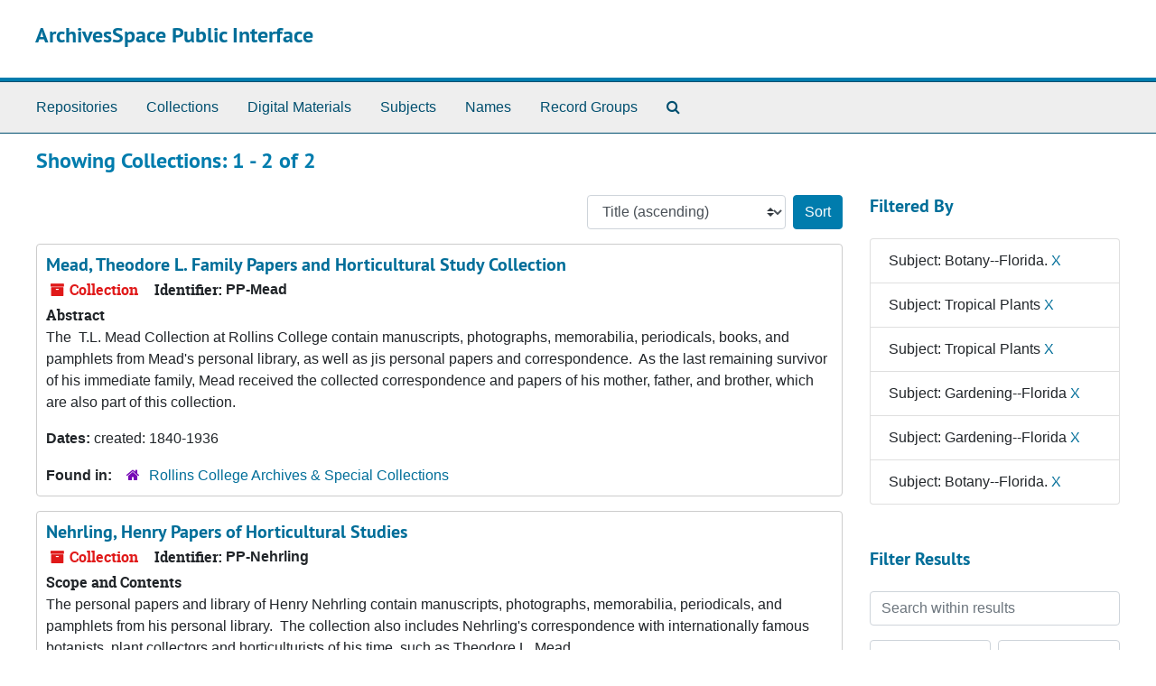

--- FILE ---
content_type: text/html;charset=utf-8
request_url: https://aspace.rollins.edu/repositories/resources?q%5B%5D=%2A&op%5B%5D=&field%5B%5D=title&from_year%5B%5D=&to_year%5B%5D=&limit=resource&filter_fields%5B%5D=subjects&filter_values%5B%5D=Botany--Florida.&filter_fields%5B%5D=subjects&filter_values%5B%5D=Tropical+Plants&filter_fields%5B%5D=subjects&filter_values%5B%5D=Tropical+Plants&filter_fields%5B%5D=subjects&filter_values%5B%5D=Gardening--Florida&filter_fields%5B%5D=subjects&filter_values%5B%5D=Gardening--Florida&filter_fields%5B%5D=subjects&filter_values%5B%5D=Botany--Florida.&sort=title_sort%20asc
body_size: 36670
content:
<!DOCTYPE html>
<html lang="en">
<head>
	<meta charset="utf-8"/>
	<meta http-equiv="X-UA-Compatible" content="IE=edge"/>
	<meta name="viewport" content="width=device-width, initial-scale=1">
	<link rel="icon" type="image/png" href="/favicon-AS.png">
<link rel="icon" type="image/svg+xml" href="/favicon-AS.svg">

	<title>Collections | ArchivesSpace Public Interface</title>
	<meta name="csrf-param" content="authenticity_token" />
<meta name="csrf-token" content="QLW4bBItqe9xiZthbhARGcSVYlpTNmbkB9Pqeof7abrBwDLJLE+no7QtBOSHAZzcOzIACAPkme9A1c0fNOlXmA==" />

		<meta name="referrer" content="origin-when-cross-origin" />

	<script>
	 var APP_PATH = '/';
	 var SHOW_IDENTIFIERS_IN_TREE = false;
	</script>

	<link rel="stylesheet" media="all" href="/assets/application-65346ce1b9e1d0663e2a055e0b2dddffb06b41c1d5cd4827bdc373d3b59295a6.css" />
	<script src="/assets/application-589dd4e86c691634ac2aec1683b4c758133e463261a6795a9e45d0f75b93fad7.js"></script>

	

		<!-- Begin plugin layout -->
		
		<!-- End plugin layout -->
		<!-- Begin plugin layout -->
		
		<!-- End plugin layout -->

<!-- HTML5 shim and Respond.js for IE8 support of HTML5 elements and media queries -->
<!-- WARNING: Respond.js doesn't work if you view the page via file:// -->
<!--[if lt IE 9]>
	<script src="https://oss.maxcdn.com/html5shiv/3.7.3/html5shiv.min.js"></script>
	<script src="https://oss.maxcdn.com/respond/1.4.2/respond.min.js"></script>
<![endif]-->
</head>

<body class="min-h-screen d-flex flex-column">

		<!-- Begin plugin layout -->
		
		<!-- End plugin layout -->
		<!-- Begin plugin layout -->
		
		<!-- End plugin layout -->

	<div class="skipnav">
  <a class="sr-only sr-only-focusable" href="#maincontent">Skip to main content</a>
        <a class="sr-only sr-only-focusable" href="#searchresults">Skip to search results</a>
</div>


	<div class="container-fluid no-pad">
		<section id="header">
  <div class="d-flex row align-items-center px-4">
    <div class="col-sm-9">
      <p class="mb-2 h1">
          <a title="Return to the ArchivesSpace homepage" href="https://aspace.rollins.edu">
        ArchivesSpace Public Interface
          </a>
      </p>
    </div>
    <div class="col-sm-3 d-none d-md-block"><img class="logo" src="/assets/rollins-college-w.png" alt="ArchivesSpace - a community served by Lyrasis." /></div>
  </div>
</section>

		<section id="navigation">
  <nav class="navbar navbar-expand-lg navbar-light navbar-default bg-light p-0" aria-label="top-level navigation">
      <button type="button" class="navbar-toggler m-2 ml-auto" data-toggle="collapse" data-target="#collapsemenu" aria-expanded="false">
        <div class="container">
          <span class="sr-only">Navigation menu for smaller devices</span>
          <span class="navbar-toggler-icon"></span>
        </div>
      </button>
      <div class="collapse navbar-collapse top-bar pl-4" id="collapsemenu">
        <ul class="navbar-nav mr-auto">
            <li class="nav-item p-2">
              <a class="nav-link" href="/repositories">Repositories</a>
            </li>
            <li class="nav-item p-2">
              <a class="nav-link" href="/repositories/resources">Collections</a>
            </li>
            <li class="nav-item p-2">
              <a class="nav-link" href="/objects?limit=digital_object">Digital Materials</a>
            </li>
            <li class="nav-item p-2">
              <a class="nav-link" href="/subjects">Subjects</a>
            </li>
            <li class="nav-item p-2">
              <a class="nav-link" href="/agents">Names</a>
            </li>
            <li class="nav-item p-2">
              <a class="nav-link" href="/classifications">Record Groups</a>
            </li>
            <li class="nav-item p-2"><a class="nav-link" href="/search?reset=true" title="Search The Archives">
                <span class="fa fa-search" aria-hidden="true"></span>
                <span class="sr-only">Search The Archives</span>
              </a>
            </li>
        </ul>
      </div>
  </nav>
</section>

	</div>

	<section id="content" class="container-fluid mt-2 pt-2 flex-grow-1">
		<a name="maincontent" id="maincontent"></a>
		
		<div class="row">
  <div class="col-sm-12">
     



  <h2>Showing Collections: 1 - 2 of 2</h2>
  </div>
</div>

<div class="row">
  <div class="col-sm-9">
    <a name="main" title="Main Content"></a>
    <div class="row my-3">
      <div class="w-100 px-bs d-flex flex-wrap justify-content-end gap-2">
        <div>
          


<div class="sorter d-flex align-items-center justify-content-end">
 <form class="form-horizontal d-flex align-items-center justify-content-end" action="/repositories/resources?q[]=%2A&amp;op[]=&amp;field[]=title&amp;from_year[]=&amp;to_year[]=&amp;limit=resource" accept-charset="UTF-8" method="get"><input name="utf8" type="hidden" value="&#x2713;" autocomplete="off" />
     <input type="hidden" name="q[]" id="q_0" value="*" autocomplete="off" />
  <input type="hidden" name="op[]" id="op_0" value="" autocomplete="off" />
  <input type="hidden" name="field[]" id="field_0" value="title" autocomplete="off" />
  <input type="hidden" name="from_year[]" id="from_year_0" value="" autocomplete="off" />
  <input type="hidden" name="to_year[]" id="to_year_0" value="" autocomplete="off" />
  <input type="hidden" name="limit" id="limit" value="resource" autocomplete="off" />
  <input type="hidden" name="filter_fields[]" id="filter_fields_0" value="subjects" autocomplete="off" />
  <input type="hidden" name="filter_fields[]" id="filter_fields_1" value="subjects" autocomplete="off" />
  <input type="hidden" name="filter_fields[]" id="filter_fields_2" value="subjects" autocomplete="off" />
  <input type="hidden" name="filter_fields[]" id="filter_fields_3" value="subjects" autocomplete="off" />
  <input type="hidden" name="filter_fields[]" id="filter_fields_4" value="subjects" autocomplete="off" />
  <input type="hidden" name="filter_fields[]" id="filter_fields_5" value="subjects" autocomplete="off" />
  <input type="hidden" name="filter_values[]" id="filter_values_0" value="Botany--Florida." autocomplete="off" />
  <input type="hidden" name="filter_values[]" id="filter_values_1" value="Tropical Plants" autocomplete="off" />
  <input type="hidden" name="filter_values[]" id="filter_values_2" value="Tropical Plants" autocomplete="off" />
  <input type="hidden" name="filter_values[]" id="filter_values_3" value="Gardening--Florida" autocomplete="off" />
  <input type="hidden" name="filter_values[]" id="filter_values_4" value="Gardening--Florida" autocomplete="off" />
  <input type="hidden" name="filter_values[]" id="filter_values_5" value="Botany--Florida." autocomplete="off" />
  <input type="hidden" name="action" id="action" value="index" autocomplete="off" />

   <label class="sr-only" for="sort">Sort by:</label>
   <select name="sort" id="sort" class="custom-select"><option value="">Relevance</option>
<option selected="selected" value="title_sort asc">Title (ascending)</option>
<option value="title_sort desc">Title (descending)</option>
<option value="year_sort asc">Year (ascending)</option>
<option value="year_sort desc">Year (descending)</option>
<option value="identifier asc">Identifier (ascending)</option>
<option value="identifier desc">Identifier (descending)</option></select>
   <input type="submit" name="commit" value="Sort" class="btn btn-primary ml-2" data-disable-with="Sort" />
</form></div>

        </div>
      </div>
    </div>
    <div class="row search-results"><div class="col-sm-12">

    <a name="searchresults" id="searchresults"></a>

         <div class="recordrow" style="clear:both" data-uri="/repositories/2/resources/97">
    

<h3>
    <a class="record-title" href="/repositories/2/resources/97">
      Mead, Theodore L. Family Papers and Horticultural Study Collection
    </a>
</h3>


<div class="badge-and-identifier">
  <div class="record-type-badge resource">
    <i class="fa fa-archive"></i>&#160;Collection 
  </div>
    <div class="identifier">
      <span class="id-label">Identifier:</span>&#160;<span class="component">PP-Mead</span>
    </div>
</div>

    <div class="recordsummary" style="clear:both">

    <div class="abstract single_note">
      <span class='inline-label'>Abstract</span>
        <p>The  T.L. Mead Collection at Rollins College contain manuscripts, photographs, memorabilia, periodicals, books, and pamphlets from Mead's personal library, as well as jis personal papers and correspondence.  As the last remaining survivor of his immediate family, Mead received the collected correspondence and papers of his mother, father, and brother, which are also part of this collection.</p>
    </div>

    <div class="dates">
        <strong>Dates: </strong>
      created: 1840-1936
    </div>

  <div class="staff-hidden d-none">
  </div>

    

  <div class="result_context">
      <strong>Found in: </strong>
<span class="repo_name">
  <span class='record-type-badge repository' aria-hidden='true'>       <i class='fa fa-home'></i>     </span>
  <a href="/repositories/2">Rollins College Archives &amp; Special Collections</a>
</span>

  </div>




</div>



   </div>

         <div class="recordrow" style="clear:both" data-uri="/repositories/2/resources/4">
    

<h3>
    <a class="record-title" href="/repositories/2/resources/4">
      Nehrling, Henry Papers of Horticultural Studies
    </a>
</h3>


<div class="badge-and-identifier">
  <div class="record-type-badge resource">
    <i class="fa fa-archive"></i>&#160;Collection 
  </div>
    <div class="identifier">
      <span class="id-label">Identifier:</span>&#160;<span class="component">PP-Nehrling</span>
    </div>
</div>

    <div class="recordsummary" style="clear:both">

    <div class="abstract single_note">
      <span class='inline-label'>Scope and Contents</span>
        <p>The personal papers and library of Henry Nehrling contain manuscripts, photographs, memorabilia, periodicals, and pamphlets from his personal library.  The collection also includes Nehrling's correspondence with internationally famous botanists, plant collectors and horticulturists of his time, such as Theodore L. Mead.</p>
    </div>

    <div class="dates">
        <strong>Dates: </strong>
      created: 1886-1929; Other: Date acquired: 11/30/1929
    </div>

  <div class="staff-hidden d-none">
  </div>

    

  <div class="result_context">
      <strong>Found in: </strong>
<span class="repo_name">
  <span class='record-type-badge repository' aria-hidden='true'>       <i class='fa fa-home'></i>     </span>
  <a href="/repositories/2">Rollins College Archives &amp; Special Collections</a>
</span>

  </div>




</div>



   </div>

    </div></div>
    <div class="row mt-2"><div class="col-sm-12">
    
    </div></div>
  </div>
  <div id="filter-sidebar" class="col-sm-3">
    <a name="filter" title="Filter Results"></a>
    
<div class="filters my-3">
    <h3>Filtered By </h3>
       <ul class='p-0 mt-4 mb-5'>
      <li class="list-group-item"><span class="filter">Subject: Botany--Florida.
        <a href="/repositories/resources?q[]=%2A&amp;op[]=&amp;field[]=title&amp;from_year[]=&amp;to_year[]=&amp;limit=resource&amp;filter_fields[]=subjects&amp;filter_values[]=Tropical+Plants&amp;filter_fields[]=subjects&amp;filter_values[]=Tropical+Plants&amp;filter_fields[]=subjects&amp;filter_values[]=Gardening--Florida&amp;filter_fields[]=subjects&amp;filter_values[]=Gardening--Florida&amp;filter_fields[]=subjects&amp;filter_values[]=Botany--Florida.&amp;sort=title_sort asc"
          title="Remove this filter " class="delete_filter">X</a>
      </li>
      <li class="list-group-item"><span class="filter">Subject: Tropical Plants
        <a href="/repositories/resources?q[]=%2A&amp;op[]=&amp;field[]=title&amp;from_year[]=&amp;to_year[]=&amp;limit=resource&amp;filter_fields[]=subjects&amp;filter_values[]=Botany--Florida.&amp;filter_fields[]=subjects&amp;filter_values[]=Tropical+Plants&amp;filter_fields[]=subjects&amp;filter_values[]=Gardening--Florida&amp;filter_fields[]=subjects&amp;filter_values[]=Gardening--Florida&amp;filter_fields[]=subjects&amp;filter_values[]=Botany--Florida.&amp;sort=title_sort asc"
          title="Remove this filter " class="delete_filter">X</a>
      </li>
      <li class="list-group-item"><span class="filter">Subject: Tropical Plants
        <a href="/repositories/resources?q[]=%2A&amp;op[]=&amp;field[]=title&amp;from_year[]=&amp;to_year[]=&amp;limit=resource&amp;filter_fields[]=subjects&amp;filter_values[]=Botany--Florida.&amp;filter_fields[]=subjects&amp;filter_values[]=Tropical+Plants&amp;filter_fields[]=subjects&amp;filter_values[]=Gardening--Florida&amp;filter_fields[]=subjects&amp;filter_values[]=Gardening--Florida&amp;filter_fields[]=subjects&amp;filter_values[]=Botany--Florida.&amp;sort=title_sort asc"
          title="Remove this filter " class="delete_filter">X</a>
      </li>
      <li class="list-group-item"><span class="filter">Subject: Gardening--Florida
        <a href="/repositories/resources?q[]=%2A&amp;op[]=&amp;field[]=title&amp;from_year[]=&amp;to_year[]=&amp;limit=resource&amp;filter_fields[]=subjects&amp;filter_values[]=Botany--Florida.&amp;filter_fields[]=subjects&amp;filter_values[]=Tropical+Plants&amp;filter_fields[]=subjects&amp;filter_values[]=Tropical+Plants&amp;filter_fields[]=subjects&amp;filter_values[]=Gardening--Florida&amp;filter_fields[]=subjects&amp;filter_values[]=Botany--Florida.&amp;sort=title_sort asc"
          title="Remove this filter " class="delete_filter">X</a>
      </li>
      <li class="list-group-item"><span class="filter">Subject: Gardening--Florida
        <a href="/repositories/resources?q[]=%2A&amp;op[]=&amp;field[]=title&amp;from_year[]=&amp;to_year[]=&amp;limit=resource&amp;filter_fields[]=subjects&amp;filter_values[]=Botany--Florida.&amp;filter_fields[]=subjects&amp;filter_values[]=Tropical+Plants&amp;filter_fields[]=subjects&amp;filter_values[]=Tropical+Plants&amp;filter_fields[]=subjects&amp;filter_values[]=Gardening--Florida&amp;filter_fields[]=subjects&amp;filter_values[]=Botany--Florida.&amp;sort=title_sort asc"
          title="Remove this filter " class="delete_filter">X</a>
      </li>
      <li class="list-group-item"><span class="filter">Subject: Botany--Florida.
        <a href="/repositories/resources?q[]=%2A&amp;op[]=&amp;field[]=title&amp;from_year[]=&amp;to_year[]=&amp;limit=resource&amp;filter_fields[]=subjects&amp;filter_values[]=Tropical+Plants&amp;filter_fields[]=subjects&amp;filter_values[]=Tropical+Plants&amp;filter_fields[]=subjects&amp;filter_values[]=Gardening--Florida&amp;filter_fields[]=subjects&amp;filter_values[]=Gardening--Florida&amp;filter_fields[]=subjects&amp;filter_values[]=Botany--Florida.&amp;sort=title_sort asc"
          title="Remove this filter " class="delete_filter">X</a>
      </li>
 </ul>
</div>

<h3 class=''>Filter Results</h3>
 <div class="filter_more">
   <form class="form-horizontal container mx-0 mt-4 mb-5" action="/repositories/resources?q[]=%2A&amp;op[]=&amp;field[]=title&amp;from_year[]=&amp;to_year[]=&amp;limit=resource" accept-charset="UTF-8" method="get"><input name="utf8" type="hidden" value="&#x2713;" autocomplete="off" />
          <input type="hidden" name="q[]" value="*" autocomplete="off" />
  <input type="hidden" name="op[]" value="" autocomplete="off" />
  <input type="hidden" name="field[]" value="title" autocomplete="off" />
  <input type="hidden" name="from_year[]" value="" autocomplete="off" />
  <input type="hidden" name="to_year[]" value="" autocomplete="off" />
  <input type="hidden" name="limit" value="resource" autocomplete="off" />
  <input type="hidden" name="filter_fields[]" value="subjects" autocomplete="off" />
  <input type="hidden" name="filter_fields[]" value="subjects" autocomplete="off" />
  <input type="hidden" name="filter_fields[]" value="subjects" autocomplete="off" />
  <input type="hidden" name="filter_fields[]" value="subjects" autocomplete="off" />
  <input type="hidden" name="filter_fields[]" value="subjects" autocomplete="off" />
  <input type="hidden" name="filter_fields[]" value="subjects" autocomplete="off" />
  <input type="hidden" name="filter_values[]" value="Botany--Florida." autocomplete="off" />
  <input type="hidden" name="filter_values[]" value="Tropical Plants" autocomplete="off" />
  <input type="hidden" name="filter_values[]" value="Tropical Plants" autocomplete="off" />
  <input type="hidden" name="filter_values[]" value="Gardening--Florida" autocomplete="off" />
  <input type="hidden" name="filter_values[]" value="Gardening--Florida" autocomplete="off" />
  <input type="hidden" name="filter_values[]" value="Botany--Florida." autocomplete="off" />
  <input type="hidden" name="action" value="index" autocomplete="off" />

          <div class="form-group row">
            <input type="hidden" name="sort" value="" autocomplete="off" />
            <label class="sr-only" for="filter_q">Search within results</label>
            <input type="text" name="filter_q[]" id="filter_q" placeholder="Search within results" class="form-control" />
          </div>
          <div class="form-group row">
            <div class="col-md-6 year_from p-0 pr-md-1">
              <label class="sr-only" for="filter_from_year">From year</label>
              <input type="text" name="filter_from_year" id="filter_from_year" size="4" maxlength="4" class="form-control" placeholder="From year" />
            </div>
            <div class="col-md-6 year_to p-0 pl-md-1 pt-3 pt-md-0">
              <label class="sr-only" for="filter_to_year">To year</label>
              <input type="text" name="filter_to_year" id="filter_to_year" size="4" maxlength="4" class="form-control" placeholder="To year" />
            </div>
          </div>
      <div class='row'>
        <input type="submit" name="commit" value="Search" class="btn btn-primary" data-disable-with="Search" />
      </div>
</form> </div>

<h3>Additional filters: </h3>
<dl id="facets">


    <div id="subject-facet">
      <dt class='mb-2 mt-3'>Subject</dt>
          <dd>
  <a href="/repositories/resources?q[]=%2A&amp;op[]=&amp;field[]=title&amp;from_year[]=&amp;to_year[]=&amp;limit=resource&amp;filter_fields[]=subjects&amp;filter_values[]=Botany--Florida.&amp;filter_fields[]=subjects&amp;filter_values[]=Tropical+Plants&amp;filter_fields[]=subjects&amp;filter_values[]=Tropical+Plants&amp;filter_fields[]=subjects&amp;filter_values[]=Gardening--Florida&amp;filter_fields[]=subjects&amp;filter_values[]=Gardening--Florida&amp;filter_fields[]=subjects&amp;filter_values[]=Botany--Florida.&amp;sort=title_sort asc&amp;filter_fields[]=subjects&amp;filter_values[]=Agriculture--Florida--Collier+County--History."
    rel="nofollow"
    title="Filter By 'Agriculture--Florida--Collier County--History.'">
    Agriculture--Florida--Collier County--History.
  </a>
  <span class="badge badge-pill badge-dark">1</span>
</dd>

          <dd>
  <a href="/repositories/resources?q[]=%2A&amp;op[]=&amp;field[]=title&amp;from_year[]=&amp;to_year[]=&amp;limit=resource&amp;filter_fields[]=subjects&amp;filter_values[]=Botany--Florida.&amp;filter_fields[]=subjects&amp;filter_values[]=Tropical+Plants&amp;filter_fields[]=subjects&amp;filter_values[]=Tropical+Plants&amp;filter_fields[]=subjects&amp;filter_values[]=Gardening--Florida&amp;filter_fields[]=subjects&amp;filter_values[]=Gardening--Florida&amp;filter_fields[]=subjects&amp;filter_values[]=Botany--Florida.&amp;sort=title_sort asc&amp;filter_fields[]=subjects&amp;filter_values[]=Agriculture--Florida--Orange+County--History."
    rel="nofollow"
    title="Filter By 'Agriculture--Florida--Orange County--History.'">
    Agriculture--Florida--Orange County--History.
  </a>
  <span class="badge badge-pill badge-dark">1</span>
</dd>

          <dd>
  <a href="/repositories/resources?q[]=%2A&amp;op[]=&amp;field[]=title&amp;from_year[]=&amp;to_year[]=&amp;limit=resource&amp;filter_fields[]=subjects&amp;filter_values[]=Botany--Florida.&amp;filter_fields[]=subjects&amp;filter_values[]=Tropical+Plants&amp;filter_fields[]=subjects&amp;filter_values[]=Tropical+Plants&amp;filter_fields[]=subjects&amp;filter_values[]=Gardening--Florida&amp;filter_fields[]=subjects&amp;filter_values[]=Gardening--Florida&amp;filter_fields[]=subjects&amp;filter_values[]=Botany--Florida.&amp;sort=title_sort asc&amp;filter_fields[]=subjects&amp;filter_values[]=Agriculture--Florida--Seminole+County--History"
    rel="nofollow"
    title="Filter By 'Agriculture--Florida--Seminole County--History'">
    Agriculture--Florida--Seminole County--History
  </a>
  <span class="badge badge-pill badge-dark">1</span>
</dd>

          <dd>
  <a href="/repositories/resources?q[]=%2A&amp;op[]=&amp;field[]=title&amp;from_year[]=&amp;to_year[]=&amp;limit=resource&amp;filter_fields[]=subjects&amp;filter_values[]=Botany--Florida.&amp;filter_fields[]=subjects&amp;filter_values[]=Tropical+Plants&amp;filter_fields[]=subjects&amp;filter_values[]=Tropical+Plants&amp;filter_fields[]=subjects&amp;filter_values[]=Gardening--Florida&amp;filter_fields[]=subjects&amp;filter_values[]=Gardening--Florida&amp;filter_fields[]=subjects&amp;filter_values[]=Botany--Florida.&amp;sort=title_sort asc&amp;filter_fields[]=subjects&amp;filter_values[]=Amaryllis"
    rel="nofollow"
    title="Filter By 'Amaryllis'">
    Amaryllis
  </a>
  <span class="badge badge-pill badge-dark">1</span>
</dd>

          <dd>
  <a href="/repositories/resources?q[]=%2A&amp;op[]=&amp;field[]=title&amp;from_year[]=&amp;to_year[]=&amp;limit=resource&amp;filter_fields[]=subjects&amp;filter_values[]=Botany--Florida.&amp;filter_fields[]=subjects&amp;filter_values[]=Tropical+Plants&amp;filter_fields[]=subjects&amp;filter_values[]=Tropical+Plants&amp;filter_fields[]=subjects&amp;filter_values[]=Gardening--Florida&amp;filter_fields[]=subjects&amp;filter_values[]=Gardening--Florida&amp;filter_fields[]=subjects&amp;filter_values[]=Botany--Florida.&amp;sort=title_sort asc&amp;filter_fields[]=subjects&amp;filter_values[]=Birds--Florida."
    rel="nofollow"
    title="Filter By 'Birds--Florida.'">
    Birds--Florida.
  </a>
  <span class="badge badge-pill badge-dark">1</span>
</dd>

        <div class="more-facets">
          <button type="button" class="more-facets__more mb-1 btn btn-sm">
            More <i class="fa fa-chevron-down"></i>
          </button>
          <div class="more-facets__facets">
              <dd>
  <a href="/repositories/resources?q[]=%2A&amp;op[]=&amp;field[]=title&amp;from_year[]=&amp;to_year[]=&amp;limit=resource&amp;filter_fields[]=subjects&amp;filter_values[]=Botany--Florida.&amp;filter_fields[]=subjects&amp;filter_values[]=Tropical+Plants&amp;filter_fields[]=subjects&amp;filter_values[]=Tropical+Plants&amp;filter_fields[]=subjects&amp;filter_values[]=Gardening--Florida&amp;filter_fields[]=subjects&amp;filter_values[]=Gardening--Florida&amp;filter_fields[]=subjects&amp;filter_values[]=Botany--Florida.&amp;sort=title_sort asc&amp;filter_fields[]=subjects&amp;filter_values[]=Botany--Florida"
    rel="nofollow"
    title="Filter By 'Botany--Florida'">
    Botany--Florida
  </a>
  <span class="badge badge-pill badge-dark">1</span>
</dd>

              <dd>
  <a href="/repositories/resources?q[]=%2A&amp;op[]=&amp;field[]=title&amp;from_year[]=&amp;to_year[]=&amp;limit=resource&amp;filter_fields[]=subjects&amp;filter_values[]=Botany--Florida.&amp;filter_fields[]=subjects&amp;filter_values[]=Tropical+Plants&amp;filter_fields[]=subjects&amp;filter_values[]=Tropical+Plants&amp;filter_fields[]=subjects&amp;filter_values[]=Gardening--Florida&amp;filter_fields[]=subjects&amp;filter_values[]=Gardening--Florida&amp;filter_fields[]=subjects&amp;filter_values[]=Botany--Florida.&amp;sort=title_sort asc&amp;filter_fields[]=subjects&amp;filter_values[]=Botany--Florida."
    rel="nofollow"
    title="Filter By 'Botany--Florida.'">
    Botany--Florida.
  </a>
  <span class="badge badge-pill badge-dark">1</span>
</dd>

              <dd>
  <a href="/repositories/resources?q[]=%2A&amp;op[]=&amp;field[]=title&amp;from_year[]=&amp;to_year[]=&amp;limit=resource&amp;filter_fields[]=subjects&amp;filter_values[]=Botany--Florida.&amp;filter_fields[]=subjects&amp;filter_values[]=Tropical+Plants&amp;filter_fields[]=subjects&amp;filter_values[]=Tropical+Plants&amp;filter_fields[]=subjects&amp;filter_values[]=Gardening--Florida&amp;filter_fields[]=subjects&amp;filter_values[]=Gardening--Florida&amp;filter_fields[]=subjects&amp;filter_values[]=Botany--Florida.&amp;sort=title_sort asc&amp;filter_fields[]=subjects&amp;filter_values[]=Butterflies"
    rel="nofollow"
    title="Filter By 'Butterflies'">
    Butterflies
  </a>
  <span class="badge badge-pill badge-dark">1</span>
</dd>

              <dd>
  <a href="/repositories/resources?q[]=%2A&amp;op[]=&amp;field[]=title&amp;from_year[]=&amp;to_year[]=&amp;limit=resource&amp;filter_fields[]=subjects&amp;filter_values[]=Botany--Florida.&amp;filter_fields[]=subjects&amp;filter_values[]=Tropical+Plants&amp;filter_fields[]=subjects&amp;filter_values[]=Tropical+Plants&amp;filter_fields[]=subjects&amp;filter_values[]=Gardening--Florida&amp;filter_fields[]=subjects&amp;filter_values[]=Gardening--Florida&amp;filter_fields[]=subjects&amp;filter_values[]=Botany--Florida.&amp;sort=title_sort asc&amp;filter_fields[]=subjects&amp;filter_values[]=Florida--Climate."
    rel="nofollow"
    title="Filter By 'Florida--Climate.'">
    Florida--Climate.
  </a>
  <span class="badge badge-pill badge-dark">1</span>
</dd>

              <dd>
  <a href="/repositories/resources?q[]=%2A&amp;op[]=&amp;field[]=title&amp;from_year[]=&amp;to_year[]=&amp;limit=resource&amp;filter_fields[]=subjects&amp;filter_values[]=Botany--Florida.&amp;filter_fields[]=subjects&amp;filter_values[]=Tropical+Plants&amp;filter_fields[]=subjects&amp;filter_values[]=Tropical+Plants&amp;filter_fields[]=subjects&amp;filter_values[]=Gardening--Florida&amp;filter_fields[]=subjects&amp;filter_values[]=Gardening--Florida&amp;filter_fields[]=subjects&amp;filter_values[]=Botany--Florida.&amp;sort=title_sort asc&amp;filter_fields[]=subjects&amp;filter_values[]=Florida--Collier+County--History."
    rel="nofollow"
    title="Filter By 'Florida--Collier County--History.'">
    Florida--Collier County--History.
  </a>
  <span class="badge badge-pill badge-dark">1</span>
</dd>

              <dd>
  <a href="/repositories/resources?q[]=%2A&amp;op[]=&amp;field[]=title&amp;from_year[]=&amp;to_year[]=&amp;limit=resource&amp;filter_fields[]=subjects&amp;filter_values[]=Botany--Florida.&amp;filter_fields[]=subjects&amp;filter_values[]=Tropical+Plants&amp;filter_fields[]=subjects&amp;filter_values[]=Tropical+Plants&amp;filter_fields[]=subjects&amp;filter_values[]=Gardening--Florida&amp;filter_fields[]=subjects&amp;filter_values[]=Gardening--Florida&amp;filter_fields[]=subjects&amp;filter_values[]=Botany--Florida.&amp;sort=title_sort asc&amp;filter_fields[]=subjects&amp;filter_values[]=Florida--Orange+County--History."
    rel="nofollow"
    title="Filter By 'Florida--Orange County--History.'">
    Florida--Orange County--History.
  </a>
  <span class="badge badge-pill badge-dark">1</span>
</dd>

              <dd>
  <a href="/repositories/resources?q[]=%2A&amp;op[]=&amp;field[]=title&amp;from_year[]=&amp;to_year[]=&amp;limit=resource&amp;filter_fields[]=subjects&amp;filter_values[]=Botany--Florida.&amp;filter_fields[]=subjects&amp;filter_values[]=Tropical+Plants&amp;filter_fields[]=subjects&amp;filter_values[]=Tropical+Plants&amp;filter_fields[]=subjects&amp;filter_values[]=Gardening--Florida&amp;filter_fields[]=subjects&amp;filter_values[]=Gardening--Florida&amp;filter_fields[]=subjects&amp;filter_values[]=Botany--Florida.&amp;sort=title_sort asc&amp;filter_fields[]=subjects&amp;filter_values[]=Florida--Seminole+County--History"
    rel="nofollow"
    title="Filter By 'Florida--Seminole County--History'">
    Florida--Seminole County--History
  </a>
  <span class="badge badge-pill badge-dark">1</span>
</dd>

              <dd>
  <a href="/repositories/resources?q[]=%2A&amp;op[]=&amp;field[]=title&amp;from_year[]=&amp;to_year[]=&amp;limit=resource&amp;filter_fields[]=subjects&amp;filter_values[]=Botany--Florida.&amp;filter_fields[]=subjects&amp;filter_values[]=Tropical+Plants&amp;filter_fields[]=subjects&amp;filter_values[]=Tropical+Plants&amp;filter_fields[]=subjects&amp;filter_values[]=Gardening--Florida&amp;filter_fields[]=subjects&amp;filter_values[]=Gardening--Florida&amp;filter_fields[]=subjects&amp;filter_values[]=Botany--Florida.&amp;sort=title_sort asc&amp;filter_fields[]=subjects&amp;filter_values[]=Gardening--Florida"
    rel="nofollow"
    title="Filter By 'Gardening--Florida'">
    Gardening--Florida
  </a>
  <span class="badge badge-pill badge-dark">1</span>
</dd>

              <dd>
  <a href="/repositories/resources?q[]=%2A&amp;op[]=&amp;field[]=title&amp;from_year[]=&amp;to_year[]=&amp;limit=resource&amp;filter_fields[]=subjects&amp;filter_values[]=Botany--Florida.&amp;filter_fields[]=subjects&amp;filter_values[]=Tropical+Plants&amp;filter_fields[]=subjects&amp;filter_values[]=Tropical+Plants&amp;filter_fields[]=subjects&amp;filter_values[]=Gardening--Florida&amp;filter_fields[]=subjects&amp;filter_values[]=Gardening--Florida&amp;filter_fields[]=subjects&amp;filter_values[]=Botany--Florida.&amp;sort=title_sort asc&amp;filter_fields[]=subjects&amp;filter_values[]=Gardening--Florida."
    rel="nofollow"
    title="Filter By 'Gardening--Florida.'">
    Gardening--Florida.
  </a>
  <span class="badge badge-pill badge-dark">1</span>
</dd>

              <dd>
  <a href="/repositories/resources?q[]=%2A&amp;op[]=&amp;field[]=title&amp;from_year[]=&amp;to_year[]=&amp;limit=resource&amp;filter_fields[]=subjects&amp;filter_values[]=Botany--Florida.&amp;filter_fields[]=subjects&amp;filter_values[]=Tropical+Plants&amp;filter_fields[]=subjects&amp;filter_values[]=Tropical+Plants&amp;filter_fields[]=subjects&amp;filter_values[]=Gardening--Florida&amp;filter_fields[]=subjects&amp;filter_values[]=Gardening--Florida&amp;filter_fields[]=subjects&amp;filter_values[]=Botany--Florida.&amp;sort=title_sort asc&amp;filter_fields[]=subjects&amp;filter_values[]=Orchids"
    rel="nofollow"
    title="Filter By 'Orchids'">
    Orchids
  </a>
  <span class="badge badge-pill badge-dark">1</span>
</dd>

              <dd>
  <a href="/repositories/resources?q[]=%2A&amp;op[]=&amp;field[]=title&amp;from_year[]=&amp;to_year[]=&amp;limit=resource&amp;filter_fields[]=subjects&amp;filter_values[]=Botany--Florida.&amp;filter_fields[]=subjects&amp;filter_values[]=Tropical+Plants&amp;filter_fields[]=subjects&amp;filter_values[]=Tropical+Plants&amp;filter_fields[]=subjects&amp;filter_values[]=Gardening--Florida&amp;filter_fields[]=subjects&amp;filter_values[]=Gardening--Florida&amp;filter_fields[]=subjects&amp;filter_values[]=Botany--Florida.&amp;sort=title_sort asc&amp;filter_fields[]=subjects&amp;filter_values[]=Soils--Florida."
    rel="nofollow"
    title="Filter By 'Soils--Florida.'">
    Soils--Florida.
  </a>
  <span class="badge badge-pill badge-dark">1</span>
</dd>

              <dd>
  <a href="/repositories/resources?q[]=%2A&amp;op[]=&amp;field[]=title&amp;from_year[]=&amp;to_year[]=&amp;limit=resource&amp;filter_fields[]=subjects&amp;filter_values[]=Botany--Florida.&amp;filter_fields[]=subjects&amp;filter_values[]=Tropical+Plants&amp;filter_fields[]=subjects&amp;filter_values[]=Tropical+Plants&amp;filter_fields[]=subjects&amp;filter_values[]=Gardening--Florida&amp;filter_fields[]=subjects&amp;filter_values[]=Gardening--Florida&amp;filter_fields[]=subjects&amp;filter_values[]=Botany--Florida.&amp;sort=title_sort asc&amp;filter_fields[]=subjects&amp;filter_values[]=Tropical+Plants"
    rel="nofollow"
    title="Filter By 'Tropical Plants'">
    Tropical Plants
  </a>
  <span class="badge badge-pill badge-dark">1</span>
</dd>

              <dd>
  <a href="/repositories/resources?q[]=%2A&amp;op[]=&amp;field[]=title&amp;from_year[]=&amp;to_year[]=&amp;limit=resource&amp;filter_fields[]=subjects&amp;filter_values[]=Botany--Florida.&amp;filter_fields[]=subjects&amp;filter_values[]=Tropical+Plants&amp;filter_fields[]=subjects&amp;filter_values[]=Tropical+Plants&amp;filter_fields[]=subjects&amp;filter_values[]=Gardening--Florida&amp;filter_fields[]=subjects&amp;filter_values[]=Gardening--Florida&amp;filter_fields[]=subjects&amp;filter_values[]=Botany--Florida.&amp;sort=title_sort asc&amp;filter_fields[]=subjects&amp;filter_values[]=Tropical+Plants."
    rel="nofollow"
    title="Filter By 'Tropical Plants.'">
    Tropical Plants.
  </a>
  <span class="badge badge-pill badge-dark">1</span>
</dd>

          </div>
          <button type="button" class="more-facets__less mb-1 btn btn-sm">
            Less <i class="fa fa-chevron-up"></i>
          </button>
        </div>
    </div>
    <div id="names-facet">
      <dt class='mb-2 mt-3'>Names</dt>
          <dd>
  <a href="/repositories/resources?q[]=%2A&amp;op[]=&amp;field[]=title&amp;from_year[]=&amp;to_year[]=&amp;limit=resource&amp;filter_fields[]=subjects&amp;filter_values[]=Botany--Florida.&amp;filter_fields[]=subjects&amp;filter_values[]=Tropical+Plants&amp;filter_fields[]=subjects&amp;filter_values[]=Tropical+Plants&amp;filter_fields[]=subjects&amp;filter_values[]=Gardening--Florida&amp;filter_fields[]=subjects&amp;filter_values[]=Gardening--Florida&amp;filter_fields[]=subjects&amp;filter_values[]=Botany--Florida.&amp;sort=title_sort asc&amp;filter_fields[]=published_agents&amp;filter_values[]=Mead%2C+Theodore+Luqueer%2C+1852-1936"
    rel="nofollow"
    title="Filter By 'Mead, Theodore Luqueer, 1852-1936'">
    Mead, Theodore Luqueer, 1852-1936
  </a>
  <span class="badge badge-pill badge-dark">1</span>
</dd>

          <dd>
  <a href="/repositories/resources?q[]=%2A&amp;op[]=&amp;field[]=title&amp;from_year[]=&amp;to_year[]=&amp;limit=resource&amp;filter_fields[]=subjects&amp;filter_values[]=Botany--Florida.&amp;filter_fields[]=subjects&amp;filter_values[]=Tropical+Plants&amp;filter_fields[]=subjects&amp;filter_values[]=Tropical+Plants&amp;filter_fields[]=subjects&amp;filter_values[]=Gardening--Florida&amp;filter_fields[]=subjects&amp;filter_values[]=Gardening--Florida&amp;filter_fields[]=subjects&amp;filter_values[]=Botany--Florida.&amp;sort=title_sort asc&amp;filter_fields[]=published_agents&amp;filter_values[]=Mead%2C+Theodore+Luqueer%2C+1852-1936."
    rel="nofollow"
    title="Filter By 'Mead, Theodore Luqueer, 1852-1936.'">
    Mead, Theodore Luqueer, 1852-1936.
  </a>
  <span class="badge badge-pill badge-dark">1</span>
</dd>

          <dd>
  <a href="/repositories/resources?q[]=%2A&amp;op[]=&amp;field[]=title&amp;from_year[]=&amp;to_year[]=&amp;limit=resource&amp;filter_fields[]=subjects&amp;filter_values[]=Botany--Florida.&amp;filter_fields[]=subjects&amp;filter_values[]=Tropical+Plants&amp;filter_fields[]=subjects&amp;filter_values[]=Tropical+Plants&amp;filter_fields[]=subjects&amp;filter_values[]=Gardening--Florida&amp;filter_fields[]=subjects&amp;filter_values[]=Gardening--Florida&amp;filter_fields[]=subjects&amp;filter_values[]=Botany--Florida.&amp;sort=title_sort asc&amp;filter_fields[]=published_agents&amp;filter_values[]=Nehrling%2C+Henry%2C+1853-1929"
    rel="nofollow"
    title="Filter By 'Nehrling, Henry, 1853-1929'">
    Nehrling, Henry, 1853-1929
  </a>
  <span class="badge badge-pill badge-dark">1</span>
</dd>

          <dd>
  <a href="/repositories/resources?q[]=%2A&amp;op[]=&amp;field[]=title&amp;from_year[]=&amp;to_year[]=&amp;limit=resource&amp;filter_fields[]=subjects&amp;filter_values[]=Botany--Florida.&amp;filter_fields[]=subjects&amp;filter_values[]=Tropical+Plants&amp;filter_fields[]=subjects&amp;filter_values[]=Tropical+Plants&amp;filter_fields[]=subjects&amp;filter_values[]=Gardening--Florida&amp;filter_fields[]=subjects&amp;filter_values[]=Gardening--Florida&amp;filter_fields[]=subjects&amp;filter_values[]=Botany--Florida.&amp;sort=title_sort asc&amp;filter_fields[]=published_agents&amp;filter_values[]=Nehrling%2C+Henry%2C+1853-1929."
    rel="nofollow"
    title="Filter By 'Nehrling, Henry, 1853-1929.'">
    Nehrling, Henry, 1853-1929.
  </a>
  <span class="badge badge-pill badge-dark">1</span>
</dd>

    </div>
</dl>


  </div>

</div>

	</section>

	<div class="container-fluid panel-footer p-3 bg-lightgray border-top-default">
  <div class="row">
     <div class="col-md-12">
       <p class="footer-items mb-0"><a href="https://aspacestaff.rollins.edu">Staff Interface</a>
         | Visit <a href='http://archivesspace.org'>ArchivesSpace.org</a>
         | v4.1.1
         </p>
     </div>
  </div>
</div>



</body>
</html>
